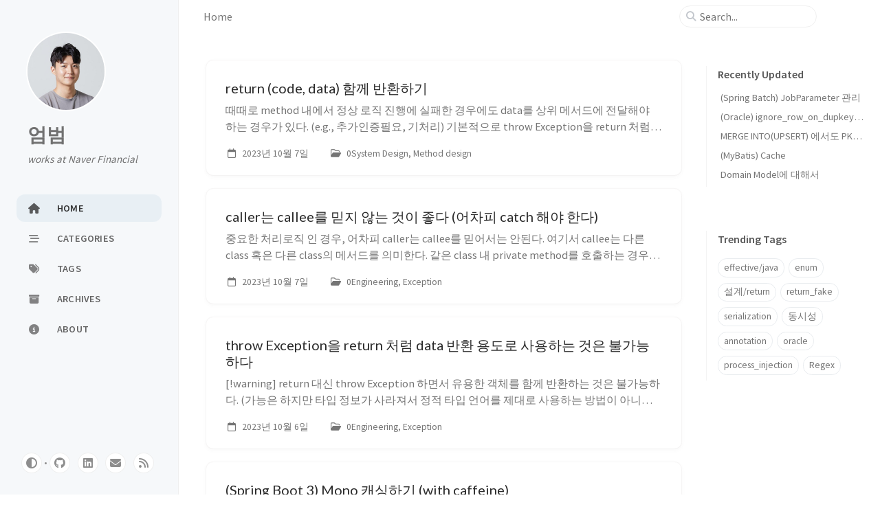

--- FILE ---
content_type: text/html; charset=utf-8
request_url: https://umbum.dev/page3/
body_size: 7190
content:
<!doctype html><html lang="ko" ><head><meta http-equiv="Content-Type" content="text/html; charset=UTF-8"><meta name="theme-color" media="(prefers-color-scheme: light)" content="#f7f7f7"><meta name="theme-color" media="(prefers-color-scheme: dark)" content="#1b1b1e"><meta name="apple-mobile-web-app-capable" content="yes"><meta name="apple-mobile-web-app-status-bar-style" content="black-translucent"><meta name="viewport" content="width=device-width, user-scalable=no initial-scale=1, shrink-to-fit=no, viewport-fit=cover" ><meta name="generator" content="Jekyll v4.3.2" /><meta property="og:title" content="엄범" /><meta property="og:locale" content="ko" /><meta name="description" content="엄범 개발 블로그" /><meta property="og:description" content="엄범 개발 블로그" /><link rel="canonical" href="/page3/" /><meta property="og:url" content="/page3/" /><meta property="og:site_name" content="엄범" /><meta property="og:type" content="website" /><link rel="prev" href="/page2" /><link rel="next" href="/page4" /><meta name="twitter:card" content="summary" /><meta property="twitter:title" content="엄범" /><meta name="twitter:site" content="@twitter_username" /><meta name="google-site-verification" content="8gClfaoQEJNgoolEdcmRse9HYott1rdpBjxRIj1R9mw" /> <script type="application/ld+json"> {"@context":"https://schema.org","@type":"WebPage","description":"엄범 개발 블로그","headline":"엄범","url":"/page3/"}</script><title>엄범</title><link rel="apple-touch-icon" sizes="180x180" href="/assets/img/favicons/apple-touch-icon.png"><link rel="icon" type="image/png" sizes="32x32" href="/assets/img/favicons/favicon-32x32.png"><link rel="icon" type="image/png" sizes="16x16" href="/assets/img/favicons/favicon-16x16.png"><link rel="manifest" href="/assets/img/favicons/site.webmanifest"><link rel="shortcut icon" href="/assets/img/favicons/favicon.ico"><meta name="apple-mobile-web-app-title" content="엄범"><meta name="application-name" content="엄범"><meta name="msapplication-TileColor" content="#da532c"><meta name="msapplication-config" content="/assets/img/favicons/browserconfig.xml"><meta name="theme-color" content="#ffffff"><link rel="preconnect" href="https://fonts.googleapis.com" ><link rel="dns-prefetch" href="https://fonts.googleapis.com" ><link rel="preconnect" href="https://fonts.gstatic.com" crossorigin><link rel="dns-prefetch" href="https://fonts.gstatic.com" crossorigin><link rel="preconnect" href="https://fonts.googleapis.com" ><link rel="dns-prefetch" href="https://fonts.googleapis.com" ><link rel="preconnect" href="https://cdn.jsdelivr.net" ><link rel="dns-prefetch" href="https://cdn.jsdelivr.net" ><link rel="preconnect" href="https://cdnjs.cloudflare.com" ><link rel="dns-prefetch" href="https://cdnjs.cloudflare.com" ><link rel="stylesheet" href="https://fonts.googleapis.com/css2?family=Lato&family=Source+Sans+Pro:wght@400;600;700;900&display=swap"><link rel="preconnect" href="https://www.google-analytics.com" crossorigin="use-credentials"><link rel="dns-prefetch" href="https://www.google-analytics.com"><link rel="preconnect" href="https://www.googletagmanager.com" crossorigin="anonymous"><link rel="dns-prefetch" href="https://www.googletagmanager.com"><link rel="stylesheet" href="https://cdn.jsdelivr.net/npm/bootstrap@5.3.2/dist/css/bootstrap.min.css"><link rel="stylesheet" href="https://cdn.jsdelivr.net/npm/@fortawesome/fontawesome-free@6.5.1/css/all.min.css"><link rel="stylesheet" href="/assets/css/jekyll-theme-chirpy.css"><link rel="stylesheet" href="https://cdn.jsdelivr.net/npm/loading-attribute-polyfill@2.1.1/dist/loading-attribute-polyfill.min.css"> <script type="text/javascript"> class ModeToggle { static get MODE_KEY() { return 'mode'; } static get MODE_ATTR() { return 'data-mode'; } static get DARK_MODE() { return 'dark'; } static get LIGHT_MODE() { return 'light'; } static get ID() { return 'mode-toggle'; } constructor() { if (this.hasMode) { if (this.isDarkMode) { if (!this.isSysDarkPrefer) { this.setDark(); } } else { if (this.isSysDarkPrefer) { this.setLight(); } } } let self = this; /* always follow the system prefers */ this.sysDarkPrefers.addEventListener('change', () => { if (self.hasMode) { if (self.isDarkMode) { if (!self.isSysDarkPrefer) { self.setDark(); } } else { if (self.isSysDarkPrefer) { self.setLight(); } } self.clearMode(); } self.notify(); }); } /* constructor() */ get sysDarkPrefers() { return window.matchMedia('(prefers-color-scheme: dark)'); } get isSysDarkPrefer() { return this.sysDarkPrefers.matches; } get isDarkMode() { return this.mode === ModeToggle.DARK_MODE; } get isLightMode() { return this.mode === ModeToggle.LIGHT_MODE; } get hasMode() { return this.mode != null; } get mode() { return sessionStorage.getItem(ModeToggle.MODE_KEY); } /* get the current mode on screen */ get modeStatus() { if (this.isDarkMode || (!this.hasMode && this.isSysDarkPrefer)) { return ModeToggle.DARK_MODE; } else { return ModeToggle.LIGHT_MODE; } } setDark() { document.documentElement.setAttribute(ModeToggle.MODE_ATTR, ModeToggle.DARK_MODE); sessionStorage.setItem(ModeToggle.MODE_KEY, ModeToggle.DARK_MODE); } setLight() { document.documentElement.setAttribute(ModeToggle.MODE_ATTR, ModeToggle.LIGHT_MODE); sessionStorage.setItem(ModeToggle.MODE_KEY, ModeToggle.LIGHT_MODE); } clearMode() { document.documentElement.removeAttribute(ModeToggle.MODE_ATTR); sessionStorage.removeItem(ModeToggle.MODE_KEY); } /* Notify another plugins that the theme mode has changed */ notify() { window.postMessage( { direction: ModeToggle.ID, message: this.modeStatus }, '*' ); } flipMode() { if (this.hasMode) { if (this.isSysDarkPrefer) { if (this.isLightMode) { this.clearMode(); } else { this.setLight(); } } else { if (this.isDarkMode) { this.clearMode(); } else { this.setDark(); } } } else { if (this.isSysDarkPrefer) { this.setLight(); } else { this.setDark(); } } this.notify(); } /* flipMode() */ } /* ModeToggle */ const modeToggle = new ModeToggle(); </script><body><aside aria-label="Sidebar" id="sidebar" class="d-flex flex-column align-items-end"><header class="profile-wrapper"> <a href="/" id="avatar" class="rounded-circle"><img src="https://img1.daumcdn.net/thumb/C428x428/?scode=mtistory2&fname=https%3A%2F%2Ftistory1.daumcdn.net%2Ftistory%2F2281233%2Fattach%2F0e65b9ae6ab446ed878841c5852ddbdf" width="112" height="112" alt="avatar" onerror="this.style.display='none'"></a><h1 class="site-title"> <a href="/">엄범</a></h1><p class="site-subtitle fst-italic mb-0">works at Naver Financial</p></header><nav class="flex-column flex-grow-1 w-100 ps-0"><ul class="nav"><li class="nav-item active"> <a href="/" class="nav-link"> <i class="fa-fw fas fa-home"></i> <span>HOME</span> </a><li class="nav-item"> <a href="/categories/" class="nav-link"> <i class="fa-fw fas fa-stream"></i> <span>CATEGORIES</span> </a><li class="nav-item"> <a href="/tags/" class="nav-link"> <i class="fa-fw fas fa-tags"></i> <span>TAGS</span> </a><li class="nav-item"> <a href="/archives/" class="nav-link"> <i class="fa-fw fas fa-archive"></i> <span>ARCHIVES</span> </a><li class="nav-item"> <a href="/about/" class="nav-link"> <i class="fa-fw fas fa-info-circle"></i> <span>ABOUT</span> </a></ul></nav><div class="sidebar-bottom d-flex flex-wrap align-items-center w-100"> <button type="button" class="mode-toggle btn" aria-label="Switch Mode"> <i class="fas fa-adjust"></i> </button> <span class="icon-border"></span> <a href="https://github.com/umbum" aria-label="github" target="_blank" rel="noopener noreferrer" > <i class="fab fa-github"></i> </a> <a href="https://www.linkedin.com/in/umbum" aria-label="linkedin" target="_blank" rel="noopener noreferrer" > <i class="fab fa-linkedin"></i> </a> <a href="javascript:location.href = 'mailto:' + ['umbum7601','gmail.com'].join('@')" aria-label="email" > <i class="fas fa-envelope"></i> </a> <a href="/feed.xml" aria-label="rss" > <i class="fas fa-rss"></i> </a></div></aside><div id="main-wrapper" class="d-flex justify-content-center"><div class="container d-flex flex-column px-xxl-5"><header id="topbar-wrapper" aria-label="Top Bar"><div id="topbar" class="d-flex align-items-center justify-content-between px-lg-3 h-100" ><nav id="breadcrumb" aria-label="Breadcrumb"> <span>Home</span></nav><button type="button" id="sidebar-trigger" class="btn btn-link"> <i class="fas fa-bars fa-fw"></i> </button><div id="topbar-title"> 엄범</div><button type="button" id="search-trigger" class="btn btn-link"> <i class="fas fa-search fa-fw"></i> </button> <search class="align-items-center ms-3 ms-lg-0"> <i class="fas fa-search fa-fw"></i> <input class="form-control" id="search-input" type="search" aria-label="search" autocomplete="off" placeholder="Search..." > </search> <button type="button" class="btn btn-link text-decoration-none" id="search-cancel">Cancel</button></div></header><div class="row flex-grow-1"><main aria-label="Main Content" class="col-12 col-lg-11 col-xl-9 px-md-4"><div id="post-list" class="flex-grow-1 px-xl-1"><article class="card-wrapper card"> <a href="/1362/" class="post-preview row g-0 flex-md-row-reverse"><div class="col-md-12"><div class="card-body d-flex flex-column"><h1 class="card-title my-2 mt-md-0">return (code, data) 함께 반환하기</h1><div class="card-text content mt-0 mb-3"><p> 때때로 method 내에서 정상 로직 진행에 실패한 경우에도 data를 상위 메서드에 전달해야 하는 경우가 있다. (e.g., 추가인증필요, 기처리) 기본적으로 throw Exception을 return 처럼 data 반환 용도로 사용하는 것은 불가능 하기 때문에, return 기반으로 접근해야 한다. 직접 return 타입 정의해 사용하기 dat...</p></div><div class="post-meta flex-grow-1 d-flex align-items-end"><div class="me-auto"> <i class="far fa-calendar fa-fw me-1"></i> <time data-ts="1696652760" data-df="ll" > Oct 7, 2023 </time> <i class="far fa-folder-open fa-fw me-1"></i> <span class="categories"> 0System Design, Method design </span></div></div></div></div></a></article><article class="card-wrapper card"> <a href="/1361/" class="post-preview row g-0 flex-md-row-reverse"><div class="col-md-12"><div class="card-body d-flex flex-column"><h1 class="card-title my-2 mt-md-0">caller는 callee를 믿지 않는 것이 좋다 (어차피 catch 해야 한다)</h1><div class="card-text content mt-0 mb-3"><p> 중요한 처리로직 인 경우, 어차피 caller는 callee를 믿어서는 안된다. 여기서 callee는 다른 class 혹은 다른 class의 메서드를 의미한다. 같은 class 내 private method를 호출하는 경우라면, 자기 자신이 직접 정의한 기능이므로 믿을 수 있으나, class 바깥의 다른 class와 메시지를 주고 받는 상황...</p></div><div class="post-meta flex-grow-1 d-flex align-items-end"><div class="me-auto"> <i class="far fa-calendar fa-fw me-1"></i> <time data-ts="1696647360" data-df="ll" > Oct 7, 2023 </time> <i class="far fa-folder-open fa-fw me-1"></i> <span class="categories"> 0Engineering, Exception </span></div></div></div></div></a></article><article class="card-wrapper card"> <a href="/1360/" class="post-preview row g-0 flex-md-row-reverse"><div class="col-md-12"><div class="card-body d-flex flex-column"><h1 class="card-title my-2 mt-md-0">throw Exception을 return 처럼 data 반환 용도로 사용하는 것은 불가능하다</h1><div class="card-text content mt-0 mb-3"><p> [!warning] return 대신 throw Exception 하면서 유용한 객체를 함께 반환하는 것은 불가능하다. (가능은 하지만 타입 정보가 사라져서 정적 타입 언어를 제대로 사용하는 방법이 아니다.) return Type 개수 만큼 Exception class를 정의 할 수는 없으니, generic을 이용해 CommonExcepti...</p></div><div class="post-meta flex-grow-1 d-flex align-items-end"><div class="me-auto"> <i class="far fa-calendar fa-fw me-1"></i> <time data-ts="1696607940" data-df="ll" > Oct 7, 2023 </time> <i class="far fa-folder-open fa-fw me-1"></i> <span class="categories"> 0Engineering, Exception </span></div></div></div></div></a></article><article class="card-wrapper card"> <a href="/1357/" class="post-preview row g-0 flex-md-row-reverse"><div class="col-md-12"><div class="card-body d-flex flex-column"><h1 class="card-title my-2 mt-md-0">(Spring Boot 3) Mono 캐싱하기 (with caffeine)</h1><div class="card-text content mt-0 mb-3"><p> Spring 6.1.0 부터, 반환타입 Mono에도 @Cacheable 사용이 가능하다. 코루틴 suspend func에 사용하는 것도 6.1.0 부터 가능하다. 설정 예시 CacheGroup enum class CacheGroup( val cacheName: String, val ttl: Duration, ) { ...</p></div><div class="post-meta flex-grow-1 d-flex align-items-end"><div class="me-auto"> <i class="far fa-calendar fa-fw me-1"></i> <time data-ts="1695518220" data-df="ll" > Sep 24, 2023 </time> <i class="far fa-folder-open fa-fw me-1"></i> <span class="categories"> Java Stack, Spring </span></div></div></div></div></a></article><article class="card-wrapper card"> <a href="/1355/" class="post-preview row g-0 flex-md-row-reverse"><div class="col-md-12"><div class="card-body d-flex flex-column"><h1 class="card-title my-2 mt-md-0">afterStep 에서 Exception을 던져도 다음 Step이 이어서 실행된다.</h1><div class="card-text content mt-0 mb-3"><p> afterStep에서 검증 로직 돌린 후, 다음 Step 실행하지 않고 배치를 종료하고 싶은 경우가 있다. 배치 애플리케이션을 아예 종료해버리는 방법도 있지만, 보다 graceful 하게 처리하고 싶은 경우, 다음 Step이 실행되지 않도록 하려면? 종료 상태를 나타내는 Status는 BatchStatus와 ExitStatus 두개가 있다. ...</p></div><div class="post-meta flex-grow-1 d-flex align-items-end"><div class="me-auto"> <i class="far fa-calendar fa-fw me-1"></i> <time data-ts="1695110220" data-df="ll" > Sep 19, 2023 </time> <i class="far fa-folder-open fa-fw me-1"></i> <span class="categories"> Java Stack, Spring Batch </span></div></div></div></div></a></article><article class="card-wrapper card"> <a href="/1350/" class="post-preview row g-0 flex-md-row-reverse"><div class="col-md-12"><div class="card-body d-flex flex-column"><h1 class="card-title my-2 mt-md-0">패키지, 모듈, 서버 나누는 기준은?</h1><div class="card-text content mt-0 mb-3"><p> 패키지 vs 모듈 나누는 기준 패키지가 아니라 별도의 (멀티 모듈, 서브 모듈)로 구성했을 때의 장점은? ▲ 관심 분리를 통한 스파게티 코드 방지, 변경 범위 축소 왜 세모? 패키지만 나눠도 효과를 볼 수 있는 영역이기 때문. 단, 분리된 패키지 간 참조는 양방향이고, 분리된 모듈 간 참조는 단방향만 가능하다는 ...</p></div><div class="post-meta flex-grow-1 d-flex align-items-end"><div class="me-auto"> <i class="far fa-calendar fa-fw me-1"></i> <time data-ts="1693287600" data-df="ll" > Aug 29, 2023 </time> <i class="far fa-folder-open fa-fw me-1"></i> <span class="categories"> 0System Design, Package&Module&Server design </span></div></div></div></div></a></article><article class="card-wrapper card"> <a href="/1349/" class="post-preview row g-0 flex-md-row-reverse"><div class="col-md-12"><div class="card-body d-flex flex-column"><h1 class="card-title my-2 mt-md-0">단 23 후기와 하이퍼클로버</h1><div class="card-text content mt-0 mb-3"><p> 왜 하이퍼클로버가 가치가 있는지? 왜 경영진은 거기에 집중했나? AI는 게임체인저가 맞고, 각 서비스에 무조건 도입은 다 될거임 차이점은 원천기술 가지고 자체적으로 해낼 수 있느냐, 아니면 openai같은데서 돈내고 가져다 쓰느냐. 이 차이가 있음. 어차피 FMops 운용하는 레이어부터는 어느 회사든 다 있을거같구 그 아래 레이어를 원천기술가지고 ...</p></div><div class="post-meta flex-grow-1 d-flex align-items-end"><div class="me-auto"> <i class="far fa-calendar fa-fw me-1"></i> <time data-ts="1693104420" data-df="ll" > Aug 27, 2023 </time> <i class="far fa-folder-open fa-fw me-1"></i> <span class="categories"> 후기 </span></div></div></div></div></a></article><article class="card-wrapper card"> <a href="/1283/" class="post-preview row g-0 flex-md-row-reverse"><div class="col-md-12"><div class="card-body d-flex flex-column"><h1 class="card-title my-2 mt-md-0">인덱스 관련 총정리</h1><div class="card-text content mt-0 mb-3"><p> 인덱스 관련 이론 6장. 물리적 데이터베이스 설계 : 인덱스 관련 https://dataonair.or.kr/인덱스 기본 원리 index range scan index full scan index unique scan index skip scan 등등 다양한 인덱스 스캔 방식과 ...</p></div><div class="post-meta flex-grow-1 d-flex align-items-end"><div class="me-auto"> <i class="far fa-calendar fa-fw me-1"></i> <time data-ts="1692105000" data-df="ll" > Aug 15, 2023 </time> <i class="far fa-folder-open fa-fw me-1"></i> <span class="categories"> RDBMS, Query design </span></div></div></div></div></a></article><article class="card-wrapper card"> <a href="/1345/" class="post-preview row g-0 flex-md-row-reverse"><div class="col-md-12"><div class="card-body d-flex flex-column"><h1 class="card-title my-2 mt-md-0">(Kotlin) as와 타입 캐스팅. 런타임 에러. 타입 파라미터 소거(erasure)</h1><div class="card-text content mt-0 mb-3"><p> @Test fun typeCastTest() { val stringMap = mapOf( &quot;a&quot; to &quot;0&quot;, &quot;b&quot; to &quot;10.01&quot; ) val bigDecimalMap = stringMap as Map&amp;lt;String, BigDecimal&amp;gt; println(bigDecimalMap) ...</p></div><div class="post-meta flex-grow-1 d-flex align-items-end"><div class="me-auto"> <i class="far fa-calendar fa-fw me-1"></i> <time data-ts="1691937780" data-df="ll" > Aug 13, 2023 </time> <i class="far fa-folder-open fa-fw me-1"></i> <span class="categories"> Java Stack, Kotlin </span></div></div></div></div></a></article><article class="card-wrapper card"> <a href="/1340/" class="post-preview row g-0 flex-md-row-reverse"><div class="col-md-12"><div class="card-body d-flex flex-column"><h1 class="card-title my-2 mt-md-0">(Spring Data JDBC) JdbcOperations으로 확장하기</h1><div class="card-text content mt-0 mb-3"><p> Spring Data JDBC에서 native query 사용하기 Spring Data JDBC를 사용할 때, CrudRepository 와 자동 생성 쿼리 만으로는 커버가 되지 않는 경우가 반드시 생긴다. 복합키 사용하는 경우 Spring Data JDBC에서는 복합키를 아직 지원하지 않는다.https://github.co...</p></div><div class="post-meta flex-grow-1 d-flex align-items-end"><div class="me-auto"> <i class="far fa-calendar fa-fw me-1"></i> <time data-ts="1691637060" data-df="ll" > Aug 10, 2023 </time> <i class="far fa-folder-open fa-fw me-1"></i> <span class="categories"> Java Stack, Persistence </span></div></div></div></div></a></article></div><nav aria-label="Page Navigation"><ul class="pagination align-items-center mt-4 mb-0"><li class="page-item "> <a class="page-link" href="/page2" aria-label="previous-page"> <i class="fas fa-angle-left"></i> </a><li class="page-item "> <a class="page-link" href="/" >1</a><li class="page-item "> <a class="page-link" href="/page2" >2</a><li class="page-item active"> <a class="page-link" href="/page3" >3</a><li class="page-item "> <a class="page-link" href="/page4" >4</a><li class="page-item disabled"> <span class="page-link">...</span><li class="page-item "> <a class="page-link" href="/page56" >56</a><li class="page-index align-middle"> <span>3</span> <span class="text-muted">/ 56</span><li class="page-item "> <a class="page-link" href="/page4" aria-label="next-page"> <i class="fas fa-angle-right"></i> </a></ul></nav></main><aside aria-label="Panel" id="panel-wrapper" class="col-xl-3 ps-2 mb-5 text-muted"><div class="access"><section id="access-lastmod"><h2 class="panel-heading">Recently Updated</h2><ul class="content list-unstyled ps-0 pb-1 ms-1 mt-2"><li class="text-truncate lh-lg"> <a href="/1112/">(Spring Batch) JobParameter 관리</a><li class="text-truncate lh-lg"> <a href="/1172/">(Oracle) ignore_row_on_dupkey_index 동작이 11g와 19c에서 다른 문제 (bug)</a><li class="text-truncate lh-lg"> <a href="/1171/">MERGE INTO(UPSERT) 에서도 PK violation이 발생할 수 있다.</a><li class="text-truncate lh-lg"> <a href="/1201/">(MyBatis) Cache</a><li class="text-truncate lh-lg"> <a href="/1203/">Domain Model에 대해서</a></ul></section><section><h2 class="panel-heading">Trending Tags</h2><div class="d-flex flex-wrap mt-3 mb-1 me-3"> <a class="post-tag btn btn-outline-primary" href="/tags/effective-java/">effective/java</a> <a class="post-tag btn btn-outline-primary" href="/tags/enum/">enum</a> <a class="post-tag btn btn-outline-primary" href="/tags/%EC%84%A4%EA%B3%84-return/">설계/return</a> <a class="post-tag btn btn-outline-primary" href="/tags/return-fake/">return_fake</a> <a class="post-tag btn btn-outline-primary" href="/tags/serialization/">serialization</a> <a class="post-tag btn btn-outline-primary" href="/tags/%EB%8F%99%EC%8B%9C%EC%84%B1/">동시성</a> <a class="post-tag btn btn-outline-primary" href="/tags/annotation/">annotation</a> <a class="post-tag btn btn-outline-primary" href="/tags/oracle/">oracle</a> <a class="post-tag btn btn-outline-primary" href="/tags/process-injection/">process_injection</a> <a class="post-tag btn btn-outline-primary" href="/tags/regex/">Regex</a></div></section></div></aside></div><div class="row"><div id="tail-wrapper" class="col-12 col-lg-11 col-xl-9 px-md-4"><footer aria-label="Site Info" class=" d-flex flex-column justify-content-center text-muted flex-lg-row justify-content-lg-between align-items-lg-center pb-lg-3 " ><p>© <time>2025</time> <a href="https://github.com/umbum">umbum</a>. <span data-bs-toggle="tooltip" data-bs-placement="top" title="Except where otherwise noted, the blog posts on this site are licensed under the Creative Commons Attribution 4.0 International (CC BY 4.0) License by the author." >Some rights reserved.</span></p><p>Using the <a href="https://github.com/cotes2020/jekyll-theme-chirpy" target="_blank" rel="noopener">Chirpy</a> theme for <a href="https://jekyllrb.com" target="_blank" rel="noopener">Jekyll</a>.</p></footer></div></div><div id="search-result-wrapper" class="d-flex justify-content-center unloaded"><div class="col-11 content"><div id="search-hints"><section><h2 class="panel-heading">Trending Tags</h2><div class="d-flex flex-wrap mt-3 mb-1 me-3"> <a class="post-tag btn btn-outline-primary" href="/tags/effective-java/">effective/java</a> <a class="post-tag btn btn-outline-primary" href="/tags/enum/">enum</a> <a class="post-tag btn btn-outline-primary" href="/tags/%EC%84%A4%EA%B3%84-return/">설계/return</a> <a class="post-tag btn btn-outline-primary" href="/tags/return-fake/">return_fake</a> <a class="post-tag btn btn-outline-primary" href="/tags/serialization/">serialization</a> <a class="post-tag btn btn-outline-primary" href="/tags/%EB%8F%99%EC%8B%9C%EC%84%B1/">동시성</a> <a class="post-tag btn btn-outline-primary" href="/tags/annotation/">annotation</a> <a class="post-tag btn btn-outline-primary" href="/tags/oracle/">oracle</a> <a class="post-tag btn btn-outline-primary" href="/tags/process-injection/">process_injection</a> <a class="post-tag btn btn-outline-primary" href="/tags/regex/">Regex</a></div></section></div><div id="search-results" class="d-flex flex-wrap justify-content-center text-muted mt-3"></div></div></div></div><aside aria-label="Scroll to Top"> <button id="back-to-top" type="button" class="btn btn-lg btn-box-shadow"> <i class="fas fa-angle-up"></i> </button></aside></div><div id="mask"></div><aside id="notification" class="toast" role="alert" aria-live="assertive" aria-atomic="true" data-bs-animation="true" data-bs-autohide="false" ><div class="toast-header"> <button type="button" class="btn-close ms-auto" data-bs-dismiss="toast" aria-label="Close" ></button></div><div class="toast-body text-center pt-0"><p class="px-2 mb-3">A new version of content is available.</p><button type="button" class="btn btn-primary" aria-label="Update"> Update </button></div></aside><script src="https://cdn.jsdelivr.net/combine/npm/jquery@3.7.1/dist/jquery.min.js,npm/bootstrap@5.3.2/dist/js/bootstrap.bundle.min.js,npm/simple-jekyll-search@1.10.0/dest/simple-jekyll-search.min.js,npm/loading-attribute-polyfill@2.1.1/dist/loading-attribute-polyfill.umd.min.js,npm/dayjs@1.11.10/dayjs.min.js,npm/dayjs@1.11.10/locale/ko.min.js,npm/dayjs@1.11.10/plugin/relativeTime.min.js,npm/dayjs@1.11.10/plugin/localizedFormat.min.js"></script> <script defer src="/assets/js/dist/home.min.js"></script> <script defer src="/assets/js/dist/app.min.js"></script> <script defer src="https://www.googletagmanager.com/gtag/js?id=G-BYB1S59NKV"></script> <script> document.addEventListener("DOMContentLoaded", function(event) { window.dataLayer = window.dataLayer || []; function gtag(){dataLayer.push(arguments);} gtag('js', new Date()); gtag('config', 'G-BYB1S59NKV'); }); </script> <script> /* Note: dependent library will be loaded in `js-selector.html` */ SimpleJekyllSearch({ searchInput: document.getElementById('search-input'), resultsContainer: document.getElementById('search-results'), json: '/assets/js/data/search.json', searchResultTemplate: '<article class="px-1 px-sm-2 px-lg-4 px-xl-0"><header><h2><a href="{url}">{title}</a></h2><div class="post-meta d-flex flex-column flex-sm-row text-muted mt-1 mb-1"> {categories} {tags}</div></header><p>{snippet}</p></article>', noResultsText: '<p class="mt-5"></p>', templateMiddleware: function(prop, value, template) { if (prop === 'categories') { if (value === '') { return `${value}`; } else { return `<div class="me-sm-4"><i class="far fa-folder fa-fw"></i>${value}</div>`; } } if (prop === 'tags') { if (value === '') { return `${value}`; } else { return `<div><i class="fa fa-tag fa-fw"></i>${value}</div>`; } } } }); </script>


--- FILE ---
content_type: application/javascript; charset=utf-8
request_url: https://umbum.dev/assets/js/dist/home.min.js
body_size: 1225
content:
/*!
 * Chirpy v6.5.5 | © 2019 Cotes Chung | MIT Licensed | https://github.com/cotes2020/jekyll-theme-chirpy/
 */
!function(){"use strict";const t=$(".mode-toggle");function e(t){var e=function(t,e){if("object"!=typeof t||!t)return t;var a=t[Symbol.toPrimitive];if(void 0!==a){var s=a.call(t,e||"default");if("object"!=typeof s)return s;throw new TypeError("@@toPrimitive must return a primitive value.")}return("string"===e?String:Number)(t)}(t,"string");return"symbol"==typeof e?e:e+""}function a(t,a,s){return(a=e(a))in t?Object.defineProperty(t,a,{value:s,enumerable:!0,configurable:!0,writable:!0}):t[a]=s,t}const s=$("body"),o="sidebar-display";class r{static toggle(){!1===r.isExpanded?s.attr(o,""):s.removeAttr(o),r.isExpanded=!r.isExpanded}}a(r,"isExpanded",!1);const i=$("#sidebar-trigger"),l=$("#search-trigger"),n=$("#search-cancel"),c=$("#main-wrapper>.container>.row"),d=$("#topbar-title"),u=$("search"),m=$("#search-result-wrapper"),f=$("#search-results"),p=$("#search-input"),g=$("#search-hints"),h=$("html,body"),b="loaded",v="unloaded",C="input-focus",y="d-flex";class w{static on(){w.offset=window.scrollY,h.scrollTop(0)}static off(){h.scrollTop(w.offset)}}a(w,"offset",0),a(w,"resultVisible",!1);class T{static on(){i.addClass(v),d.addClass(v),l.addClass(v),u.addClass(y),n.addClass(b)}static off(){n.removeClass(b),u.removeClass(y),i.removeClass(v),d.removeClass(v),l.removeClass(v)}}class E{static on(){w.resultVisible||(w.on(),m.removeClass(v),c.addClass(v),w.resultVisible=!0)}static off(){w.resultVisible&&(f.empty(),g.hasClass(v)&&g.removeClass(v),m.addClass(v),c.removeClass(v),w.off(),p.val(""),w.resultVisible=!1)}}function k(){return n.hasClass(b)}$(".collapse");$(".code-header>button").children().attr("class");const x="data-src",j="data-lqip",M={SHIMMER:"shimmer",BLUR:"blur"};function A(t){$(this).parent().removeClass(t)}function D(){this.complete&&(this.hasAttribute(j)?A.call(this,M.BLUR):A.call(this,M.SHIMMER))}function F(){const t=$(this),e=t.attr(x);t.attr("src",encodeURI(e)),t.removeAttr(x)}class I{static get attrTimestamp(){return"data-ts"}static get attrDateFormat(){return"data-df"}static get locale(){return $("html").attr("lang").substring(0,2)}static getTimestamp(t){return Number(t.attr(I.attrTimestamp))}static getDateFormat(t){return t.attr(I.attrDateFormat)}}!function(){const t=$(window),e=$("#back-to-top");t.on("scroll",(()=>{t.scrollTop()>50?e.fadeIn():e.fadeOut()})),e.on("click",(()=>{t.scrollTop(0)}))}(),[...document.querySelectorAll('[data-bs-toggle="tooltip"]')].map((t=>new bootstrap.Tooltip(t))),0!==t.length&&t.off().on("click",(t=>{const e=$(t.target);let a=e.prop("tagName")==="button".toUpperCase()?e:e.parent();modeToggle.flipMode(),a.trigger("blur")})),$("#sidebar-trigger").on("click",r.toggle),$("#mask").on("click",r.toggle),l.on("click",(function(){T.on(),E.on(),p.trigger("focus")})),n.on("click",(function(){T.off(),E.off()})),p.on("focus",(function(){u.addClass(C)})),p.on("focusout",(function(){u.removeClass(C)})),p.on("input",(()=>{""===p.val()?k()?g.removeClass(v):E.off():(E.on(),k()&&g.addClass(v))})),dayjs.locale(I.locale),dayjs.extend(window.dayjs_plugin_localizedFormat),$("[".concat(I.attrTimestamp,"]")).each((function(){const t=dayjs.unix(I.getTimestamp($(this))),e=t.format(I.getDateFormat($(this)));$(this).text(e),$(this).removeAttr(I.attrTimestamp),$(this).removeAttr(I.attrDateFormat);const a=$(this).attr("data-bs-toggle");if(void 0===a||"tooltip"!==a)return;const s=t.format("llll");$(this).attr("data-bs-title",s),new bootstrap.Tooltip($(this))})),function(){const t=$("article img");t.length&&t.on("load",D),$('article img[loading="lazy"]').each((function(){this.complete&&A.call(this,M.SHIMMER)}));const e=$("article img[".concat(j,'="true"]'));e.length&&e.each(F)}(),document.addEventListener("keydown",(function(t){"/"===t.key&&function(t){const e=document.getElementById("search-input");document.activeElement!==e&&(e.focus(),t.preventDefault())}(t)}))}();
